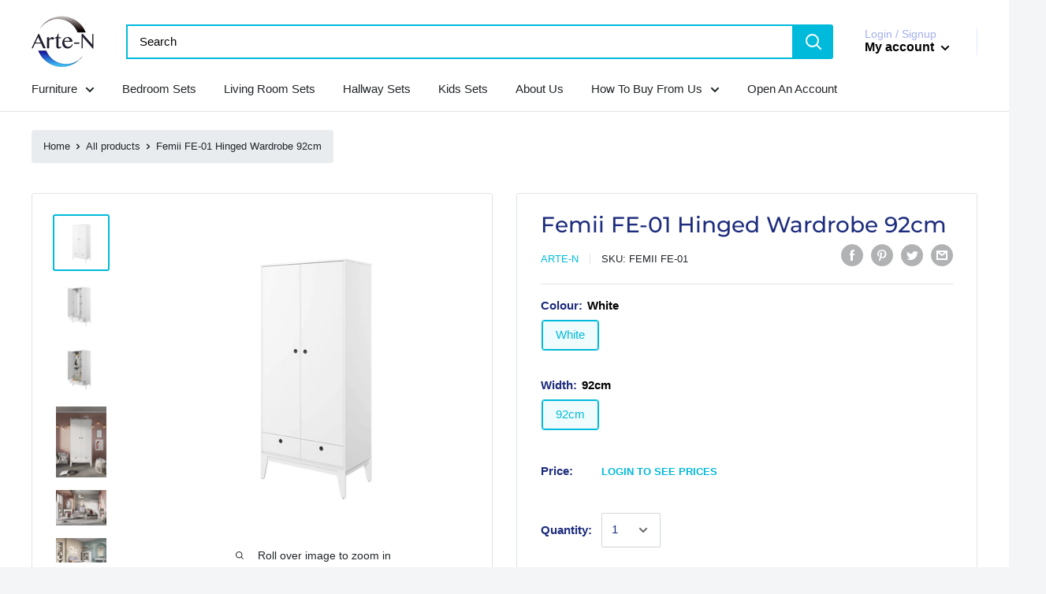

--- FILE ---
content_type: text/javascript
request_url: https://www.arte-n.co.uk/cdn/shop/t/25/assets/boost-pfs-instant-search.js?v=125087349316912067331743014537
body_size: -596
content:
var boostPFSInstantSearchConfig={search:{suggestionMobileStyle:"style2"}};(function(){BoostPFS.inject(this),SearchInput.prototype.customizeInstantSearch=function(suggestionElement,searchElement,searchBoxId){}})();
//# sourceMappingURL=/cdn/shop/t/25/assets/boost-pfs-instant-search.js.map?v=125087349316912067331743014537
